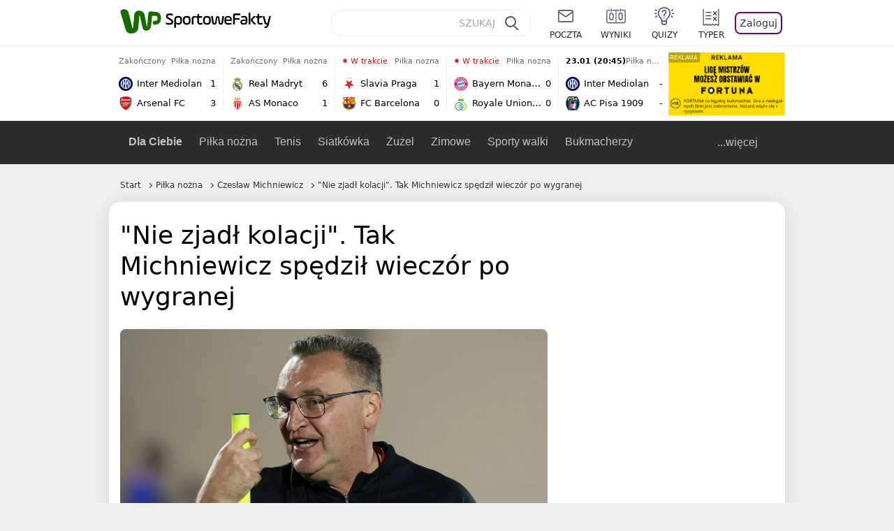

--- FILE ---
content_type: application/javascript
request_url: https://rek.www.wp.pl/gaf.js?rv=2&sn=sportowefakty&pvid=394428b86ccd8642ffc4&rekids=235685&tVersion=B&phtml=sportowefakty.wp.pl%2Fpilka-nozna%2F1032922%2Fnie-zjadl-kolacji-tak-michniewicz-spedzil-wieczor-po-wygranej&abtest=adtech%7CPRGM-1047%7CA%3Badtech%7CPU-335%7CB%3Badtech%7CPRG-3468%7CB%3Badtech%7CPRGM-1036%7CA%3Badtech%7CFP-76%7CA%3Badtech%7CPRGM-1356%7CA%3Badtech%7CPRGM-1419%7CB%3Badtech%7CPRGM-1589%7CB%3Badtech%7CPRGM-1576%7CA%3Badtech%7CPRGM-1443%7CA%3Badtech%7CPRGM-1587%7CD%3Badtech%7CPRGM-1615%7CA%3Badtech%7CPRGM-1215%7CB%3Bapplication%7CDRP-1726%7CB&PWA_adbd=0&darkmode=0&highLayout=0&layout=narrow&navType=navigate&cdl=0&ctype=article&cview=article&ciab=IAB17%2CIAB-v3-533&cid=1032922&csystem=sportowefakty&cdate=2022-11-26&ccategory=pilka_nozna&REKtagi=kadra_polski%3Bmistrzostwa_swiata%3Breprezentacje%3Bpilka_nozna%3Bczeslaw_michniewicz%3Breprezentacja_polski%3Bmistrzostwa_swiata_2022%3Bmateusz_borek%3Breprezentacja_argentyny%3Bmundial_katar_2022&vw=1280&vh=720&p1=0&spin=u80uabj8&bcv=2
body_size: 6692
content:
u80uabj8({"spin":"u80uabj8","bunch":235685,"context":{"dsa":false,"minor":false,"bidRequestId":"2e1200ad-a7a9-456e-8909-87cb573abbb1","maConfig":{"timestamp":"2026-01-20T08:15:08.178Z"},"dfpConfig":{"timestamp":"2026-01-20T10:42:02.482Z"},"sda":[],"targeting":{"client":{},"server":{},"query":{"PWA_adbd":"0","REKtagi":"kadra_polski;mistrzostwa_swiata;reprezentacje;pilka_nozna;czeslaw_michniewicz;reprezentacja_polski;mistrzostwa_swiata_2022;mateusz_borek;reprezentacja_argentyny;mundial_katar_2022","abtest":"adtech|PRGM-1047|A;adtech|PU-335|B;adtech|PRG-3468|B;adtech|PRGM-1036|A;adtech|FP-76|A;adtech|PRGM-1356|A;adtech|PRGM-1419|B;adtech|PRGM-1589|B;adtech|PRGM-1576|A;adtech|PRGM-1443|A;adtech|PRGM-1587|D;adtech|PRGM-1615|A;adtech|PRGM-1215|B;application|DRP-1726|B","bcv":"2","ccategory":"pilka_nozna","cdate":"2022-11-26","cdl":"0","ciab":"IAB17,IAB-v3-533","cid":"1032922","csystem":"sportowefakty","ctype":"article","cview":"article","darkmode":"0","highLayout":"0","layout":"narrow","navType":"navigate","p1":"0","phtml":"sportowefakty.wp.pl/pilka-nozna/1032922/nie-zjadl-kolacji-tak-michniewicz-spedzil-wieczor-po-wygranej","pvid":"394428b86ccd8642ffc4","rekids":"235685","rv":"2","sn":"sportowefakty","spin":"u80uabj8","tVersion":"B","vh":"720","vw":"1280"}},"directOnly":0,"geo":{"country":"840","region":"","city":""},"statid":"","mlId":"","rshsd":"21","isRobot":false,"curr":{"EUR":4.2279,"USD":3.6054,"CHF":4.5608,"GBP":4.8583},"rv":"2","status":{"advf":2,"ma":2,"ma_ads-bidder":2,"ma_cpv-bidder":2,"ma_high-cpm-bidder":2}},"slots":{"11":{"delivered":"1","campaign":null,"dfpConfig":{"placement":"/89844762/Desktop_Sportowefakty.wp.pl_x11_art","roshash":"DGOR","ceil":100,"sizes":[[336,280],[640,280],[300,250]],"namedSizes":["fluid"],"div":"div-gpt-ad-x11-art","targeting":{"DFPHASH":"ADLO","emptygaf":"0"},"gfp":"DGOR"}},"12":{"delivered":"1","campaign":null,"dfpConfig":{"placement":"/89844762/Desktop_Sportowefakty.wp.pl_x12_art","roshash":"DGOR","ceil":100,"sizes":[[336,280],[640,280],[300,250]],"namedSizes":["fluid"],"div":"div-gpt-ad-x12-art","targeting":{"DFPHASH":"ADLO","emptygaf":"0"},"gfp":"DGOR"}},"13":{"delivered":"1","campaign":null,"dfpConfig":{"placement":"/89844762/Desktop_Sportowefakty.wp.pl_x13_art","roshash":"DGOR","ceil":100,"sizes":[[336,280],[640,280],[300,250]],"namedSizes":["fluid"],"div":"div-gpt-ad-x13-art","targeting":{"DFPHASH":"ADLO","emptygaf":"0"},"gfp":"DGOR"}},"14":{"delivered":"1","campaign":null,"dfpConfig":{"placement":"/89844762/Desktop_Sportowefakty.wp.pl_x14_art","roshash":"DGOR","ceil":100,"sizes":[[336,280],[640,280],[300,250]],"namedSizes":["fluid"],"div":"div-gpt-ad-x14-art","targeting":{"DFPHASH":"ADLO","emptygaf":"0"},"gfp":"DGOR"}},"2":{"delivered":"1","campaign":{"id":"188278","capping":"PWAck=27120619\u0026PWAclt=792\u0026tpl=1","adm":{"bunch":"235685","creations":[{"cbConfig":{"blur":false,"bottomBar":false,"fullPage":false,"message":"Przekierowanie za {{time}} sekund{{y}}","timeout":15000},"height":600,"pixels":["//gde-default.hit.gemius.pl/_1769026736/redot.gif?id=AurlpqtfLPQooAxj7wsDeNWb7DpBnawS60AjdQWqM6T.z7/fastid=fsjxkechbderpocuyimavtcqankj/stparam=xcjskxjudx/nc=0/gdpr=0/gdpr_consent="],"showLabel":false,"src":"https://mamc.wpcdn.pl/188278/1768219315939/backup_mcd_ruby_choco_latte_1200x600.jpg","trackers":{"click":[""],"cview":["//ma.wp.pl/ma.gif?clid=dca45526c17aa056cf0f889dbba57020\u0026SN=sportowefakty\u0026pvid=394428b86ccd8642ffc4\u0026action=cvimp\u0026pg=sportowefakty.wp.pl\u0026par=conversionValue%3D0%26workfID%3D188278%26tpID%3D1402620%26org_id%3D25%26emission%3D3043513%26source%3DTG%26iabSiteCategories%3D%26slotID%3D002%26targetDomain%3Dmcdonalds.pl%26is_adblock%3D0%26contentID%3D1032922%26billing%3Dcpv%26order%3D265630%26editedTimestamp%3D1768219234%26partnerID%3D%26ssp%3Dwp.pl%26device%3DPERSONAL_COMPUTER%26userID%3D__UNKNOWN_TELL_US__%26slotSizeWxH%3D1200x600%26creationID%3D1470141%26test%3D0%26medium%3Ddisplay%26bidReqID%3D2e1200ad-a7a9-456e-8909-87cb573abbb1%26rekid%3D235685%26ip%3D7Gza4xV66M_l6QcYza2gYLH3TxQdFRBFrQTjEyNbiKo%26isDev%3Dfalse%26platform%3D8%26domain%3Dsportowefakty.wp.pl%26cur%3DPLN%26seatFee%3DB3f8X0dFw6M2ZB3mFs0kTITO1NeUl-JnRPR9FFpTKLA%26iabPageCategories%3D%26pvid%3D394428b86ccd8642ffc4%26sn%3Dsportowefakty%26hBidPrice%3DDGJORUX%26utility%3DEm6J5FL_pDbRZaqA0-46veh86w6-c-X5Sh_e3Ig4U2TEJhPgVplmFz__xEYaD-gx%26publisherID%3D308%26client_id%3D43759%26geo%3D840%253B%253B%26bidTimestamp%3D1769026736%26hBudgetRate%3DDGJORUX%26bidderID%3D11%26inver%3D2%26seatID%3Ddca45526c17aa056cf0f889dbba57020%26pricingModel%3DSjUhqwZMYayMVGfn_n2LFA4WIZ9z8rSCwimf7kmxShw%26ttl%3D1769113136%26is_robot%3D0"],"impression":["//ma.wp.pl/ma.gif?clid=dca45526c17aa056cf0f889dbba57020\u0026SN=sportowefakty\u0026pvid=394428b86ccd8642ffc4\u0026action=delivery\u0026pg=sportowefakty.wp.pl\u0026par=conversionValue%3D0%26workfID%3D188278%26tpID%3D1402620%26org_id%3D25%26emission%3D3043513%26source%3DTG%26iabSiteCategories%3D%26slotID%3D002%26targetDomain%3Dmcdonalds.pl%26is_adblock%3D0%26contentID%3D1032922%26billing%3Dcpv%26order%3D265630%26editedTimestamp%3D1768219234%26partnerID%3D%26ssp%3Dwp.pl%26device%3DPERSONAL_COMPUTER%26userID%3D__UNKNOWN_TELL_US__%26slotSizeWxH%3D1200x600%26creationID%3D1470141%26test%3D0%26medium%3Ddisplay%26bidReqID%3D2e1200ad-a7a9-456e-8909-87cb573abbb1%26rekid%3D235685%26ip%3D7Gza4xV66M_l6QcYza2gYLH3TxQdFRBFrQTjEyNbiKo%26isDev%3Dfalse%26platform%3D8%26domain%3Dsportowefakty.wp.pl%26cur%3DPLN%26seatFee%3DB3f8X0dFw6M2ZB3mFs0kTITO1NeUl-JnRPR9FFpTKLA%26iabPageCategories%3D%26pvid%3D394428b86ccd8642ffc4%26sn%3Dsportowefakty%26hBidPrice%3DDGJORUX%26utility%3DEm6J5FL_pDbRZaqA0-46veh86w6-c-X5Sh_e3Ig4U2TEJhPgVplmFz__xEYaD-gx%26publisherID%3D308%26client_id%3D43759%26geo%3D840%253B%253B%26bidTimestamp%3D1769026736%26hBudgetRate%3DDGJORUX%26bidderID%3D11%26inver%3D2%26seatID%3Ddca45526c17aa056cf0f889dbba57020%26pricingModel%3DSjUhqwZMYayMVGfn_n2LFA4WIZ9z8rSCwimf7kmxShw%26ttl%3D1769113136%26is_robot%3D0"],"view":["//ma.wp.pl/ma.gif?clid=dca45526c17aa056cf0f889dbba57020\u0026SN=sportowefakty\u0026pvid=394428b86ccd8642ffc4\u0026action=view\u0026pg=sportowefakty.wp.pl\u0026par=ssp%3Dwp.pl%26device%3DPERSONAL_COMPUTER%26userID%3D__UNKNOWN_TELL_US__%26slotSizeWxH%3D1200x600%26creationID%3D1470141%26test%3D0%26medium%3Ddisplay%26bidReqID%3D2e1200ad-a7a9-456e-8909-87cb573abbb1%26rekid%3D235685%26ip%3D7Gza4xV66M_l6QcYza2gYLH3TxQdFRBFrQTjEyNbiKo%26isDev%3Dfalse%26platform%3D8%26domain%3Dsportowefakty.wp.pl%26cur%3DPLN%26seatFee%3DB3f8X0dFw6M2ZB3mFs0kTITO1NeUl-JnRPR9FFpTKLA%26iabPageCategories%3D%26pvid%3D394428b86ccd8642ffc4%26sn%3Dsportowefakty%26hBidPrice%3DDGJORUX%26utility%3DEm6J5FL_pDbRZaqA0-46veh86w6-c-X5Sh_e3Ig4U2TEJhPgVplmFz__xEYaD-gx%26publisherID%3D308%26client_id%3D43759%26geo%3D840%253B%253B%26bidTimestamp%3D1769026736%26hBudgetRate%3DDGJORUX%26bidderID%3D11%26inver%3D2%26seatID%3Ddca45526c17aa056cf0f889dbba57020%26pricingModel%3DSjUhqwZMYayMVGfn_n2LFA4WIZ9z8rSCwimf7kmxShw%26ttl%3D1769113136%26is_robot%3D0%26conversionValue%3D0%26workfID%3D188278%26tpID%3D1402620%26org_id%3D25%26emission%3D3043513%26source%3DTG%26iabSiteCategories%3D%26slotID%3D002%26targetDomain%3Dmcdonalds.pl%26is_adblock%3D0%26contentID%3D1032922%26billing%3Dcpv%26order%3D265630%26editedTimestamp%3D1768219234%26partnerID%3D"]},"transparentPlaceholder":false,"type":"image","url":"https://gde-default.hit.gemius.pl/lshitredir/id=AurlpqtfLPQooAxj7wsDeNWb7DpBnawS60AjdQWqM6T.z7/fastid=jtkvsjgljofzfpdtsvypmawiynnr/stparam=rehpbsnndr/nc=0/gdpr=0/gdpr_consent=/url=https://links.mcdonaldsapps.com/CKlgPh?utm_campaign=McDonalds_McCafe_260114_260324_McCafe%20Special%20Autumn%20%26%20Winter%202026\u0026utm_source=CommercialBreak\u0026utm_medium=%2FDISPLAY%2FWP%2FWP.WP_CommercialBreak__CPM_Display_aTAGdcGL_","width":1200}],"redir":"https://ma.wp.pl/redirma?SN=sportowefakty\u0026pvid=394428b86ccd8642ffc4\u0026par=inver%3D2%26org_id%3D25%26emission%3D3043513%26iabSiteCategories%3D%26contentID%3D1032922%26userID%3D__UNKNOWN_TELL_US__%26cur%3DPLN%26iabPageCategories%3D%26hBidPrice%3DDGJORUX%26source%3DTG%26order%3D265630%26editedTimestamp%3D1768219234%26platform%3D8%26device%3DPERSONAL_COMPUTER%26medium%3Ddisplay%26client_id%3D43759%26billing%3Dcpv%26partnerID%3D%26sn%3Dsportowefakty%26geo%3D840%253B%253B%26bidderID%3D11%26ttl%3D1769113136%26tpID%3D1402620%26seatFee%3DB3f8X0dFw6M2ZB3mFs0kTITO1NeUl-JnRPR9FFpTKLA%26bidTimestamp%3D1769026736%26pricingModel%3DSjUhqwZMYayMVGfn_n2LFA4WIZ9z8rSCwimf7kmxShw%26workfID%3D188278%26targetDomain%3Dmcdonalds.pl%26is_adblock%3D0%26isDev%3Dfalse%26utility%3DEm6J5FL_pDbRZaqA0-46veh86w6-c-X5Sh_e3Ig4U2TEJhPgVplmFz__xEYaD-gx%26conversionValue%3D0%26slotID%3D002%26slotSizeWxH%3D1200x600%26creationID%3D1470141%26ip%3D7Gza4xV66M_l6QcYza2gYLH3TxQdFRBFrQTjEyNbiKo%26hBudgetRate%3DDGJORUX%26test%3D0%26domain%3Dsportowefakty.wp.pl%26pvid%3D394428b86ccd8642ffc4%26publisherID%3D308%26seatID%3Ddca45526c17aa056cf0f889dbba57020%26is_robot%3D0%26ssp%3Dwp.pl%26bidReqID%3D2e1200ad-a7a9-456e-8909-87cb573abbb1%26rekid%3D235685\u0026url=","slot":"2"},"creative":{"Id":"1470141","provider":"ma_cpv-bidder","roshash":"FILO","height":600,"width":1200,"touchpointId":"1402620","source":{"bidder":"cpv-bidder"}},"sellingModel":{"model":"CPM_INT"}},"dfpConfig":{"placement":"/89844762/Desktop_Sportowefakty.wp.pl_x02_art","roshash":"FILO","ceil":100,"sizes":[[970,300],[970,600],[750,300],[950,300],[980,600],[1920,870],[1200,600],[750,400],[960,640]],"namedSizes":["fluid"],"div":"div-gpt-ad-x02-art","targeting":{"DFPHASH":"CFIL","emptygaf":"0"},"gfp":"EMPS"}},"25":{"delivered":"1","campaign":null,"dfpConfig":{"placement":"/89844762/Desktop_Sportowefakty.wp.pl_x25_art","roshash":"DGOR","ceil":100,"sizes":[[336,280],[640,280],[300,250]],"namedSizes":["fluid"],"div":"div-gpt-ad-x25-art","targeting":{"DFPHASH":"ADLO","emptygaf":"0"},"gfp":"DGOR"}},"27":{"delivered":"","campaign":null,"dfpConfig":null},"28":{"delivered":"","campaign":null,"dfpConfig":null},"29":{"delivered":"1","campaign":null,"dfpConfig":{"placement":"/89844762/Desktop_Sportowefakty.wp.pl_x29_art","roshash":"DGOR","ceil":100,"sizes":[[336,280],[640,280],[300,250]],"namedSizes":["fluid"],"div":"div-gpt-ad-x29-art","targeting":{"DFPHASH":"ADLO","emptygaf":"0"},"gfp":"DGOR"}},"3":{"delivered":"1","campaign":{"id":"188888","adm":{"bunch":"235685","creations":[{"height":200,"showLabel":true,"src":"https://mamc.wpcdn.pl/188888/1768918272108/FEN61_750x200.jpg","trackers":{"click":[""],"cview":["//ma.wp.pl/ma.gif?clid=36d4f1d950aab392a9c26b186b340e10\u0026SN=sportowefakty\u0026pvid=394428b86ccd8642ffc4\u0026action=cvimp\u0026pg=sportowefakty.wp.pl\u0026par=medium%3Ddisplay%26ssp%3Dwp.pl%26bidReqID%3D2e1200ad-a7a9-456e-8909-87cb573abbb1%26ip%3DCh0W-wx3CNjRfMzJMiyvqeBEnaFGtyyUNfbYJRMmsjs%26tpID%3D1405440%26emission%3D3046108%26pricingModel%3DDuQVWtGq064pihZN0UnXojnX3odcWnUliA5ZcolWT3w%26iabPageCategories%3D%26device%3DPERSONAL_COMPUTER%26targetDomain%3Dfen-mma.com%26seatFee%3D_ldBlzluEvNkRWTIrZI_kiUJvrOvXvsUkuo35Eoct7g%26billing%3Dcpv%26client_id%3D43697%26org_id%3D25%26sn%3Dsportowefakty%26partnerID%3D%26creationID%3D1475926%26test%3D0%26seatID%3D36d4f1d950aab392a9c26b186b340e10%26source%3DTG%26utility%3DrT2q1u4bRYnfylNb9pqwQPOsC6a4I9Jt9oWLznwHGh3nIO-Bmzzx0S14DtKmPiY_%26conversionValue%3D0%26slotSizeWxH%3D750x200%26editedTimestamp%3D1768918336%26iabSiteCategories%3D%26is_robot%3D0%26contentID%3D1032922%26publisherID%3D308%26domain%3Dsportowefakty.wp.pl%26workfID%3D188888%26is_adblock%3D0%26hBudgetRate%3DDGJOWZd%26bidderID%3D11%26userID%3D__UNKNOWN_TELL_US__%26inver%3D2%26order%3D266544%26platform%3D8%26ttl%3D1769113136%26pvid%3D394428b86ccd8642ffc4%26bidTimestamp%3D1769026736%26isDev%3Dfalse%26rekid%3D235685%26slotID%3D003%26cur%3DPLN%26geo%3D840%253B%253B%26hBidPrice%3DDGJOWZd"],"impression":["//ma.wp.pl/ma.gif?clid=36d4f1d950aab392a9c26b186b340e10\u0026SN=sportowefakty\u0026pvid=394428b86ccd8642ffc4\u0026action=delivery\u0026pg=sportowefakty.wp.pl\u0026par=platform%3D8%26ttl%3D1769113136%26pvid%3D394428b86ccd8642ffc4%26bidTimestamp%3D1769026736%26isDev%3Dfalse%26rekid%3D235685%26slotID%3D003%26cur%3DPLN%26geo%3D840%253B%253B%26hBidPrice%3DDGJOWZd%26medium%3Ddisplay%26ssp%3Dwp.pl%26bidReqID%3D2e1200ad-a7a9-456e-8909-87cb573abbb1%26ip%3DCh0W-wx3CNjRfMzJMiyvqeBEnaFGtyyUNfbYJRMmsjs%26tpID%3D1405440%26emission%3D3046108%26pricingModel%3DDuQVWtGq064pihZN0UnXojnX3odcWnUliA5ZcolWT3w%26iabPageCategories%3D%26device%3DPERSONAL_COMPUTER%26targetDomain%3Dfen-mma.com%26seatFee%3D_ldBlzluEvNkRWTIrZI_kiUJvrOvXvsUkuo35Eoct7g%26billing%3Dcpv%26client_id%3D43697%26org_id%3D25%26sn%3Dsportowefakty%26partnerID%3D%26creationID%3D1475926%26test%3D0%26seatID%3D36d4f1d950aab392a9c26b186b340e10%26source%3DTG%26utility%3DrT2q1u4bRYnfylNb9pqwQPOsC6a4I9Jt9oWLznwHGh3nIO-Bmzzx0S14DtKmPiY_%26conversionValue%3D0%26slotSizeWxH%3D750x200%26editedTimestamp%3D1768918336%26iabSiteCategories%3D%26is_robot%3D0%26contentID%3D1032922%26publisherID%3D308%26domain%3Dsportowefakty.wp.pl%26workfID%3D188888%26is_adblock%3D0%26hBudgetRate%3DDGJOWZd%26bidderID%3D11%26userID%3D__UNKNOWN_TELL_US__%26inver%3D2%26order%3D266544"],"view":["//ma.wp.pl/ma.gif?clid=36d4f1d950aab392a9c26b186b340e10\u0026SN=sportowefakty\u0026pvid=394428b86ccd8642ffc4\u0026action=view\u0026pg=sportowefakty.wp.pl\u0026par=rekid%3D235685%26slotID%3D003%26cur%3DPLN%26geo%3D840%253B%253B%26hBidPrice%3DDGJOWZd%26medium%3Ddisplay%26ssp%3Dwp.pl%26bidReqID%3D2e1200ad-a7a9-456e-8909-87cb573abbb1%26ip%3DCh0W-wx3CNjRfMzJMiyvqeBEnaFGtyyUNfbYJRMmsjs%26tpID%3D1405440%26emission%3D3046108%26pricingModel%3DDuQVWtGq064pihZN0UnXojnX3odcWnUliA5ZcolWT3w%26iabPageCategories%3D%26device%3DPERSONAL_COMPUTER%26targetDomain%3Dfen-mma.com%26seatFee%3D_ldBlzluEvNkRWTIrZI_kiUJvrOvXvsUkuo35Eoct7g%26billing%3Dcpv%26client_id%3D43697%26org_id%3D25%26sn%3Dsportowefakty%26partnerID%3D%26creationID%3D1475926%26test%3D0%26seatID%3D36d4f1d950aab392a9c26b186b340e10%26source%3DTG%26utility%3DrT2q1u4bRYnfylNb9pqwQPOsC6a4I9Jt9oWLznwHGh3nIO-Bmzzx0S14DtKmPiY_%26conversionValue%3D0%26slotSizeWxH%3D750x200%26editedTimestamp%3D1768918336%26iabSiteCategories%3D%26is_robot%3D0%26contentID%3D1032922%26publisherID%3D308%26domain%3Dsportowefakty.wp.pl%26workfID%3D188888%26is_adblock%3D0%26hBudgetRate%3DDGJOWZd%26bidderID%3D11%26userID%3D__UNKNOWN_TELL_US__%26inver%3D2%26order%3D266544%26platform%3D8%26ttl%3D1769113136%26pvid%3D394428b86ccd8642ffc4%26bidTimestamp%3D1769026736%26isDev%3Dfalse"]},"transparentPlaceholder":false,"type":"image","url":"https://fen-mma.com/","width":750}],"redir":"https://ma.wp.pl/redirma?SN=sportowefakty\u0026pvid=394428b86ccd8642ffc4\u0026par=iabSiteCategories%3D%26publisherID%3D308%26domain%3Dsportowefakty.wp.pl%26slotID%3D003%26contentID%3D1032922%26workfID%3D188888%26is_adblock%3D0%26emission%3D3046108%26targetDomain%3Dfen-mma.com%26slotSizeWxH%3D750x200%26inver%3D2%26pvid%3D394428b86ccd8642ffc4%26rekid%3D235685%26tpID%3D1405440%26seatFee%3D_ldBlzluEvNkRWTIrZI_kiUJvrOvXvsUkuo35Eoct7g%26source%3DTG%26utility%3DrT2q1u4bRYnfylNb9pqwQPOsC6a4I9Jt9oWLznwHGh3nIO-Bmzzx0S14DtKmPiY_%26bidderID%3D11%26userID%3D__UNKNOWN_TELL_US__%26hBidPrice%3DDGJOWZd%26medium%3Ddisplay%26ssp%3Dwp.pl%26device%3DPERSONAL_COMPUTER%26creationID%3D1475926%26seatID%3D36d4f1d950aab392a9c26b186b340e10%26conversionValue%3D0%26geo%3D840%253B%253B%26org_id%3D25%26is_robot%3D0%26order%3D266544%26cur%3DPLN%26bidReqID%3D2e1200ad-a7a9-456e-8909-87cb573abbb1%26iabPageCategories%3D%26sn%3Dsportowefakty%26partnerID%3D%26platform%3D8%26ttl%3D1769113136%26bidTimestamp%3D1769026736%26pricingModel%3DDuQVWtGq064pihZN0UnXojnX3odcWnUliA5ZcolWT3w%26client_id%3D43697%26test%3D0%26editedTimestamp%3D1768918336%26hBudgetRate%3DDGJOWZd%26isDev%3Dfalse%26ip%3DCh0W-wx3CNjRfMzJMiyvqeBEnaFGtyyUNfbYJRMmsjs%26billing%3Dcpv\u0026url=","slot":"3"},"creative":{"Id":"1475926","provider":"ma_cpv-bidder","roshash":"DGJM","height":200,"width":750,"touchpointId":"1405440","source":{"bidder":"cpv-bidder"}},"sellingModel":{"model":"CPM_INT"}},"dfpConfig":{"placement":"/89844762/Desktop_Sportowefakty.wp.pl_x03_art","roshash":"DGOR","ceil":100,"sizes":[[728,90],[970,300],[950,90],[980,120],[980,90],[970,150],[970,90],[970,250],[930,180],[950,200],[750,100],[970,66],[750,200],[960,90],[970,100],[750,300],[970,200],[950,300]],"namedSizes":["fluid"],"div":"div-gpt-ad-x03-art","targeting":{"DFPHASH":"ADLO","emptygaf":"0"},"gfp":"DGOR"}},"32":{"delivered":"1","campaign":null,"dfpConfig":{"placement":"/89844762/Desktop_Sportowefakty.wp.pl_x32_art","roshash":"DGOR","ceil":100,"sizes":[[336,280],[640,280],[300,250]],"namedSizes":["fluid"],"div":"div-gpt-ad-x32-art","targeting":{"DFPHASH":"ADLO","emptygaf":"0"},"gfp":"DGOR"}},"33":{"delivered":"1","campaign":null,"dfpConfig":{"placement":"/89844762/Desktop_Sportowefakty.wp.pl_x33_art","roshash":"DGOR","ceil":100,"sizes":[[336,280],[640,280],[300,250]],"namedSizes":["fluid"],"div":"div-gpt-ad-x33-art","targeting":{"DFPHASH":"ADLO","emptygaf":"0"},"gfp":"DGOR"}},"34":{"delivered":"1","campaign":null,"dfpConfig":{"placement":"/89844762/Desktop_Sportowefakty.wp.pl_x34_art","roshash":"DGOR","ceil":100,"sizes":[[300,250]],"namedSizes":["fluid"],"div":"div-gpt-ad-x34-art","targeting":{"DFPHASH":"ADLO","emptygaf":"0"},"gfp":"DGOR"}},"35":{"delivered":"1","campaign":null,"dfpConfig":{"placement":"/89844762/Desktop_Sportowefakty.wp.pl_x35_art","roshash":"DGOR","ceil":100,"sizes":[[300,600],[300,250]],"namedSizes":["fluid"],"div":"div-gpt-ad-x35-art","targeting":{"DFPHASH":"ADLO","emptygaf":"0"},"gfp":"DGOR"}},"36":{"delivered":"1","campaign":null,"dfpConfig":{"placement":"/89844762/Desktop_Sportowefakty.wp.pl_x36_art","roshash":"DGOR","ceil":100,"sizes":[[300,600],[300,250]],"namedSizes":["fluid"],"div":"div-gpt-ad-x36-art","targeting":{"DFPHASH":"ADLO","emptygaf":"0"},"gfp":"DGOR"}},"37":{"delivered":"1","campaign":null,"dfpConfig":{"placement":"/89844762/Desktop_Sportowefakty.wp.pl_x37_art","roshash":"DGOR","ceil":100,"sizes":[[300,600],[300,250]],"namedSizes":["fluid"],"div":"div-gpt-ad-x37-art","targeting":{"DFPHASH":"ADLO","emptygaf":"0"},"gfp":"DGOR"}},"40":{"delivered":"1","campaign":null,"dfpConfig":{"placement":"/89844762/Desktop_Sportowefakty.wp.pl_x40","roshash":"DILO","ceil":100,"sizes":[[300,250]],"namedSizes":["fluid"],"div":"div-gpt-ad-x40","targeting":{"DFPHASH":"AFIL","emptygaf":"0"},"gfp":"DILO"}},"5":{"delivered":"1","campaign":null,"dfpConfig":{"placement":"/89844762/Desktop_Sportowefakty.wp.pl_x05_art","roshash":"DGOR","ceil":100,"sizes":[[336,280],[640,280],[300,250]],"namedSizes":["fluid"],"div":"div-gpt-ad-x05-art","targeting":{"DFPHASH":"ADLO","emptygaf":"0"},"gfp":"DGOR"}},"50":{"delivered":"1","campaign":null,"dfpConfig":{"placement":"/89844762/Desktop_Sportowefakty.wp.pl_x50_art","roshash":"DGOR","ceil":100,"sizes":[[728,90],[970,300],[950,90],[980,120],[980,90],[970,150],[970,90],[970,250],[930,180],[950,200],[750,100],[970,66],[750,200],[960,90],[970,100],[750,300],[970,200],[950,300]],"namedSizes":["fluid"],"div":"div-gpt-ad-x50-art","targeting":{"DFPHASH":"ADLO","emptygaf":"0"},"gfp":"DGOR"}},"52":{"delivered":"1","campaign":null,"dfpConfig":{"placement":"/89844762/Desktop_Sportowefakty.wp.pl_x52_art","roshash":"DGOR","ceil":100,"sizes":[[300,250]],"namedSizes":["fluid"],"div":"div-gpt-ad-x52-art","targeting":{"DFPHASH":"ADLO","emptygaf":"0"},"gfp":"DGOR"}},"529":{"delivered":"1","campaign":null,"dfpConfig":{"placement":"/89844762/Desktop_Sportowefakty.wp.pl_x529","roshash":"DGOR","ceil":100,"sizes":[[300,250]],"namedSizes":["fluid"],"div":"div-gpt-ad-x529","targeting":{"DFPHASH":"ADLO","emptygaf":"0"},"gfp":"DGOR"}},"53":{"delivered":"1","campaign":null,"dfpConfig":{"placement":"/89844762/Desktop_Sportowefakty.wp.pl_x53_art","roshash":"DGOR","ceil":100,"sizes":[[336,280],[640,280],[300,250]],"namedSizes":["fluid"],"div":"div-gpt-ad-x53-art","targeting":{"DFPHASH":"ADLO","emptygaf":"0"},"gfp":"DGOR"}},"530":{"delivered":"","campaign":null,"dfpConfig":null},"531":{"delivered":"1","campaign":null,"dfpConfig":{"placement":"/89844762/Desktop_Sportowefakty.wp.pl_x531","roshash":"DGOR","ceil":100,"sizes":[[300,250]],"namedSizes":["fluid"],"div":"div-gpt-ad-x531","targeting":{"DFPHASH":"ADLO","emptygaf":"0"},"gfp":"DGOR"}},"59":{"delivered":"1","campaign":null,"dfpConfig":{"placement":"/89844762/Desktop_Sportowefakty.wp.pl_x59_art","roshash":"DGOR","ceil":100,"sizes":[[300,600],[300,250]],"namedSizes":["fluid"],"div":"div-gpt-ad-x59-art","targeting":{"DFPHASH":"ADLO","emptygaf":"0"},"gfp":"DGOR"}},"6":{"delivered":"","campaign":null,"dfpConfig":null},"63":{"delivered":"1","campaign":null,"dfpConfig":{"placement":"/89844762/Desktop_Sportowefakty.wp.pl_x63_art","roshash":"DGOR","ceil":100,"sizes":[[160,600]],"namedSizes":["fluid"],"div":"div-gpt-ad-x63-art","targeting":{"DFPHASH":"ADLO","emptygaf":"0"},"gfp":"DGOR"}},"65":{"delivered":"","campaign":null,"dfpConfig":null},"66":{"delivered":"1","campaign":{"id":"188794","adm":{"bunch":"235685","creations":[{"height":100,"mod":"relationSponsor","pixels":["//ad.doubleclick.net/ddm/trackimp/N1045814.3920530WPPL/B35064372.438048076;dc_trk_aid=631620559;dc_trk_cid=248250256;ord=1769026736;dc_lat=;dc_rdid=;tag_for_child_directed_treatment=;tfua=;gdpr=${GDPR};gdpr_consent=${GDPR_CONSENT_755};ltd=${LIMITED_ADS};dc_tdv=1?"],"showLabel":true,"src":"https://mamc.wpcdn.pl/188794/1768834477378/825477162-185x100_fortuna_desk_linia2.jpg","trackers":{"click":[""],"cview":["//ma.wp.pl/ma.gif?clid=0cc655b412444091fb8190f140853492\u0026SN=sportowefakty\u0026pvid=394428b86ccd8642ffc4\u0026action=cvimp\u0026pg=sportowefakty.wp.pl\u0026par=platform%3D8%26workfID%3D188794%26emission%3D3041507%26is_robot%3D0%26domain%3Dsportowefakty.wp.pl%26cur%3DPLN%26seatFee%3D2nAJfMHhoOlD_ZeKyZuk0J9ZKKGeZbRC05xkr2vfK8A%26iabPageCategories%3D%26utility%3DNXpviKtD_wtzXS1zW71e_RQqU2xFzjKEkz0o7SXmnMKIM7fW1Pb3hr7LJS7fRsKv%26bidReqID%3D2e1200ad-a7a9-456e-8909-87cb573abbb1%26order%3D264843%26pricingModel%3D5yJg2jr99_mdH7oPc4tczJ2neAEw2X3gMC4xNKNPyMg%26ttl%3D1769113136%26pvid%3D394428b86ccd8642ffc4%26device%3DPERSONAL_COMPUTER%26inver%3D2%26test%3D0%26source%3DTG%26is_adblock%3D0%26sn%3Dsportowefakty%26hBidPrice%3DDGJMPSV%26bidderID%3D11%26medium%3Ddisplay%26tpID%3D1405166%26hBudgetRate%3DDGJMPSV%26isDev%3Dfalse%26ssp%3Dwp.pl%26userID%3D__UNKNOWN_TELL_US__%26seatID%3D0cc655b412444091fb8190f140853492%26iabSiteCategories%3D%26geo%3D840%253B%253B%26rekid%3D235685%26ip%3DxeXKkP9T3Bie0QyVdfwbzzKgOdYuzbkIfMqmehhkiZw%26client_id%3D34525%26org_id%3D25%26editedTimestamp%3D1768898802%26partnerID%3D%26contentID%3D1032922%26conversionValue%3D0%26publisherID%3D308%26slotID%3D066%26slotSizeWxH%3D185x100%26creationID%3D1474320%26targetDomain%3Defortuna.pl%26billing%3Dcpv%26bidTimestamp%3D1769026736"],"impression":["//ma.wp.pl/ma.gif?clid=0cc655b412444091fb8190f140853492\u0026SN=sportowefakty\u0026pvid=394428b86ccd8642ffc4\u0026action=delivery\u0026pg=sportowefakty.wp.pl\u0026par=billing%3Dcpv%26bidTimestamp%3D1769026736%26platform%3D8%26workfID%3D188794%26emission%3D3041507%26is_robot%3D0%26domain%3Dsportowefakty.wp.pl%26cur%3DPLN%26seatFee%3D2nAJfMHhoOlD_ZeKyZuk0J9ZKKGeZbRC05xkr2vfK8A%26iabPageCategories%3D%26utility%3DNXpviKtD_wtzXS1zW71e_RQqU2xFzjKEkz0o7SXmnMKIM7fW1Pb3hr7LJS7fRsKv%26bidReqID%3D2e1200ad-a7a9-456e-8909-87cb573abbb1%26order%3D264843%26pricingModel%3D5yJg2jr99_mdH7oPc4tczJ2neAEw2X3gMC4xNKNPyMg%26ttl%3D1769113136%26pvid%3D394428b86ccd8642ffc4%26device%3DPERSONAL_COMPUTER%26inver%3D2%26test%3D0%26source%3DTG%26is_adblock%3D0%26sn%3Dsportowefakty%26hBidPrice%3DDGJMPSV%26bidderID%3D11%26medium%3Ddisplay%26tpID%3D1405166%26hBudgetRate%3DDGJMPSV%26isDev%3Dfalse%26ssp%3Dwp.pl%26userID%3D__UNKNOWN_TELL_US__%26seatID%3D0cc655b412444091fb8190f140853492%26iabSiteCategories%3D%26geo%3D840%253B%253B%26rekid%3D235685%26ip%3DxeXKkP9T3Bie0QyVdfwbzzKgOdYuzbkIfMqmehhkiZw%26client_id%3D34525%26org_id%3D25%26editedTimestamp%3D1768898802%26partnerID%3D%26contentID%3D1032922%26conversionValue%3D0%26publisherID%3D308%26slotID%3D066%26slotSizeWxH%3D185x100%26creationID%3D1474320%26targetDomain%3Defortuna.pl"],"view":["//ma.wp.pl/ma.gif?clid=0cc655b412444091fb8190f140853492\u0026SN=sportowefakty\u0026pvid=394428b86ccd8642ffc4\u0026action=view\u0026pg=sportowefakty.wp.pl\u0026par=seatFee%3D2nAJfMHhoOlD_ZeKyZuk0J9ZKKGeZbRC05xkr2vfK8A%26iabPageCategories%3D%26utility%3DNXpviKtD_wtzXS1zW71e_RQqU2xFzjKEkz0o7SXmnMKIM7fW1Pb3hr7LJS7fRsKv%26bidReqID%3D2e1200ad-a7a9-456e-8909-87cb573abbb1%26order%3D264843%26pricingModel%3D5yJg2jr99_mdH7oPc4tczJ2neAEw2X3gMC4xNKNPyMg%26ttl%3D1769113136%26pvid%3D394428b86ccd8642ffc4%26device%3DPERSONAL_COMPUTER%26inver%3D2%26test%3D0%26source%3DTG%26is_adblock%3D0%26sn%3Dsportowefakty%26hBidPrice%3DDGJMPSV%26bidderID%3D11%26medium%3Ddisplay%26tpID%3D1405166%26hBudgetRate%3DDGJMPSV%26isDev%3Dfalse%26ssp%3Dwp.pl%26userID%3D__UNKNOWN_TELL_US__%26seatID%3D0cc655b412444091fb8190f140853492%26iabSiteCategories%3D%26geo%3D840%253B%253B%26rekid%3D235685%26ip%3DxeXKkP9T3Bie0QyVdfwbzzKgOdYuzbkIfMqmehhkiZw%26client_id%3D34525%26org_id%3D25%26editedTimestamp%3D1768898802%26partnerID%3D%26contentID%3D1032922%26conversionValue%3D0%26publisherID%3D308%26slotID%3D066%26slotSizeWxH%3D185x100%26creationID%3D1474320%26targetDomain%3Defortuna.pl%26billing%3Dcpv%26bidTimestamp%3D1769026736%26platform%3D8%26workfID%3D188794%26emission%3D3041507%26is_robot%3D0%26domain%3Dsportowefakty.wp.pl%26cur%3DPLN"]},"transparentPlaceholder":false,"type":"image","url":"https://ad.doubleclick.net/ddm/trackclk/N1045814.3920530WPPL/B35064372.438048076;dc_trk_aid=631620559;dc_trk_cid=248250256;dc_lat=;dc_rdid=;tag_for_child_directed_treatment=;tfua=;gdpr=${GDPR};gdpr_consent=${GDPR_CONSENT_755};ltd=${LIMITED_ADS};dc_tdv=1","width":185}],"redir":"https://ma.wp.pl/redirma?SN=sportowefakty\u0026pvid=394428b86ccd8642ffc4\u0026par=seatFee%3D2nAJfMHhoOlD_ZeKyZuk0J9ZKKGeZbRC05xkr2vfK8A%26pvid%3D394428b86ccd8642ffc4%26inver%3D2%26medium%3Ddisplay%26iabSiteCategories%3D%26slotID%3D066%26creationID%3D1474320%26source%3DTG%26ip%3DxeXKkP9T3Bie0QyVdfwbzzKgOdYuzbkIfMqmehhkiZw%26device%3DPERSONAL_COMPUTER%26bidderID%3D11%26client_id%3D34525%26partnerID%3D%26publisherID%3D308%26workfID%3D188794%26bidReqID%3D2e1200ad-a7a9-456e-8909-87cb573abbb1%26seatID%3D0cc655b412444091fb8190f140853492%26rekid%3D235685%26slotSizeWxH%3D185x100%26bidTimestamp%3D1769026736%26domain%3Dsportowefakty.wp.pl%26cur%3DPLN%26hBudgetRate%3DDGJMPSV%26geo%3D840%253B%253B%26platform%3D8%26emission%3D3041507%26hBidPrice%3DDGJMPSV%26tpID%3D1405166%26isDev%3Dfalse%26ssp%3Dwp.pl%26userID%3D__UNKNOWN_TELL_US__%26conversionValue%3D0%26targetDomain%3Defortuna.pl%26utility%3DNXpviKtD_wtzXS1zW71e_RQqU2xFzjKEkz0o7SXmnMKIM7fW1Pb3hr7LJS7fRsKv%26ttl%3D1769113136%26test%3D0%26is_adblock%3D0%26iabPageCategories%3D%26org_id%3D25%26editedTimestamp%3D1768898802%26contentID%3D1032922%26billing%3Dcpv%26order%3D264843%26pricingModel%3D5yJg2jr99_mdH7oPc4tczJ2neAEw2X3gMC4xNKNPyMg%26sn%3Dsportowefakty%26is_robot%3D0\u0026url=","slot":"66"},"creative":{"Id":"1474320","provider":"ma_cpv-bidder","roshash":"DGJM","height":100,"width":185,"touchpointId":"1405166","source":{"bidder":"cpv-bidder"}},"sellingModel":{"directOnly":1,"model":"CPM_INT"}},"dfpConfig":null},"67":{"delivered":"1","campaign":null,"dfpConfig":{"placement":"/89844762/Desktop_Sportowefakty.wp.pl_x67_art","roshash":"DGMP","ceil":100,"sizes":[[300,50]],"namedSizes":["fluid"],"div":"div-gpt-ad-x67-art","targeting":{"DFPHASH":"ADJM","emptygaf":"0"},"gfp":"DGMP"}},"70":{"delivered":"1","campaign":null,"dfpConfig":{"placement":"/89844762/Desktop_Sportowefakty.wp.pl_x70_art","roshash":"DGOR","ceil":100,"sizes":[[728,90],[970,300],[950,90],[980,120],[980,90],[970,150],[970,90],[970,250],[930,180],[950,200],[750,100],[970,66],[750,200],[960,90],[970,100],[750,300],[970,200],[950,300]],"namedSizes":["fluid"],"div":"div-gpt-ad-x70-art","targeting":{"DFPHASH":"ADLO","emptygaf":"0"},"gfp":"DGOR"}},"72":{"delivered":"1","campaign":null,"dfpConfig":{"placement":"/89844762/Desktop_Sportowefakty.wp.pl_x72_art","roshash":"DGOR","ceil":100,"sizes":[[300,250]],"namedSizes":["fluid"],"div":"div-gpt-ad-x72-art","targeting":{"DFPHASH":"ADLO","emptygaf":"0"},"gfp":"DGOR"}},"79":{"delivered":"1","campaign":null,"dfpConfig":{"placement":"/89844762/Desktop_Sportowefakty.wp.pl_x79_art","roshash":"DGOR","ceil":100,"sizes":[[300,600],[300,250]],"namedSizes":["fluid"],"div":"div-gpt-ad-x79-art","targeting":{"DFPHASH":"ADLO","emptygaf":"0"},"gfp":"DGOR"}},"8":{"delivered":"","campaign":null,"dfpConfig":null},"80":{"delivered":"1","campaign":null,"dfpConfig":{"placement":"/89844762/Desktop_Sportowefakty.wp.pl_x80_art","roshash":"DGOR","ceil":100,"sizes":[[1,1]],"namedSizes":["fluid"],"div":"div-gpt-ad-x80-art","isNative":1,"targeting":{"DFPHASH":"ADLO","emptygaf":"0"},"gfp":"DGOR"}},"81":{"delivered":"1","campaign":null,"dfpConfig":{"placement":"/89844762/Desktop_Sportowefakty.wp.pl_x81_art","roshash":"DGOR","ceil":100,"sizes":[[1,1]],"namedSizes":["fluid"],"div":"div-gpt-ad-x81-art","isNative":1,"targeting":{"DFPHASH":"ADLO","emptygaf":"0"},"gfp":"DGOR"}},"810":{"delivered":"","campaign":null,"dfpConfig":null},"811":{"delivered":"","campaign":null,"dfpConfig":null},"812":{"delivered":"","campaign":null,"dfpConfig":null},"813":{"delivered":"","campaign":null,"dfpConfig":null},"814":{"delivered":"","campaign":null,"dfpConfig":null},"815":{"delivered":"","campaign":null,"dfpConfig":null},"816":{"delivered":"","campaign":null,"dfpConfig":null},"89":{"delivered":"","campaign":null,"dfpConfig":null},"90":{"delivered":"1","campaign":null,"dfpConfig":{"placement":"/89844762/Desktop_Sportowefakty.wp.pl_x90_art","roshash":"DGOR","ceil":100,"sizes":[[728,90],[970,300],[950,90],[980,120],[980,90],[970,150],[970,90],[970,250],[930,180],[950,200],[750,100],[970,66],[750,200],[960,90],[970,100],[750,300],[970,200],[950,300]],"namedSizes":["fluid"],"div":"div-gpt-ad-x90-art","targeting":{"DFPHASH":"ADLO","emptygaf":"0"},"gfp":"DGOR"}},"92":{"delivered":"1","campaign":null,"dfpConfig":{"placement":"/89844762/Desktop_Sportowefakty.wp.pl_x92_art","roshash":"DGOR","ceil":100,"sizes":[[300,250]],"namedSizes":["fluid"],"div":"div-gpt-ad-x92-art","targeting":{"DFPHASH":"ADLO","emptygaf":"0"},"gfp":"DGOR"}},"93":{"lazy":1,"delivered":"1","campaign":{"id":"188982","capping":"PWAck=27120769\u0026PWAclt=720","adm":{"bunch":"235685","creations":[{"mod":"surveyNative","modConfig":{"accentColorAsPrimary":false,"border":"1px solid grey","footnote":"Wyniki ankiet pomagają nam ulepszać nasze produkty i produkty naszych Zaufanych Partnerów. Administratorem danych jest Wirtualna Polska Media S.A. Szczegółowe informacje na temat przetwarzania danych osobowych opisane są w \u003ca target=\"_blank\" href=\"https://holding.wp.pl/poufnosc\"\u003epolityce prywatności\u003c/a\u003e.","insideSlot":true,"maxWidth":300,"pages":[{"accentColorAsPrimary":false,"questions":[{"answers":[{"answerID":"yes","isOpen":false,"text":"tak"},{"answerID":"no","isOpen":false,"text":"nie"},{"answerID":"dontKnow","isOpen":false,"text":"nie wiem"}],"answersHorizontal":false,"confirmation":false,"questionID":"didYouSeeMailAd","required":true,"text":"Czy widziałeś(-aś) ostatnio reklamę Poczty WP?","type":"radio"}],"topImage":"https://pocztanh.wpcdn.pl/pocztanh/login/7.30.0/svg/wp/poczta-logo.svg"}],"popup":{"blendVisible":false,"position":"br"},"summary":[{"key":"Title","value":"Dziękujemy za odpowiedź!"},{"key":"Paragraph","value":"Twoja opinia jest dla nas ważna."}]},"showLabel":true,"trackers":{"click":[""],"cview":["//ma.wp.pl/ma.gif?clid=0d75fec0bdabe60e0af571ed047f75a2\u0026SN=sportowefakty\u0026pvid=394428b86ccd8642ffc4\u0026action=cvimp\u0026pg=sportowefakty.wp.pl\u0026par=platform%3D8%26conversionValue%3D0%26slotSizeWxH%3D-1x-1%26seatFee%3DqSjqYb5xVfC-AkMEARLG7GQffm3vnCRsmcMUNfH2Xfs%26partnerID%3D%26medium%3Ddisplay%26rekid%3D235685%26publisherID%3D308%26domain%3Dsportowefakty.wp.pl%26creationID%3D1477210%26cur%3DPLN%26iabSiteCategories%3D%26bidTimestamp%3D1769026736%26ssp%3Dwp.pl%26inver%3D2%26test%3D0%26tpID%3D1405936%26billing%3Dcpv%26source%3DTG%26geo%3D840%253B%253B%26hBidPrice%3DDGJMPSV%26bidReqID%3D2e1200ad-a7a9-456e-8909-87cb573abbb1%26ip%3Dph_7e62v8P1WTxB6LmjzKbqYrHdYp5fEU6rM0zTvXss%26is_adblock%3D0%26client_id%3D38851%26hBudgetRate%3DDGJMPSV%26contentID%3D1032922%26userID%3D__UNKNOWN_TELL_US__%26slotID%3D093%26seatID%3D0d75fec0bdabe60e0af571ed047f75a2%26org_id%3D25%26editedTimestamp%3D1769007383%26pricingModel%3D78WT_bE7zE1zksZGZpRN40sf0uJd5L6HZdYi7nwcmyE%26iabPageCategories%3D%26ttl%3D1769113136%26utility%3D4mByFve4rLnRfipTNNPC4aqqrckTCymroJRMnMaYWtgCGrzRMXcfMfa4H_Z-QM4C%26device%3DPERSONAL_COMPUTER%26is_robot%3D0%26pvid%3D394428b86ccd8642ffc4%26bidderID%3D11%26isDev%3Dfalse%26targetDomain%3Dwp.pl%26workfID%3D188982%26emission%3D3046324%26order%3D202648%26sn%3Dsportowefakty"],"impression":["//ma.wp.pl/ma.gif?clid=0d75fec0bdabe60e0af571ed047f75a2\u0026SN=sportowefakty\u0026pvid=394428b86ccd8642ffc4\u0026action=delivery\u0026pg=sportowefakty.wp.pl\u0026par=workfID%3D188982%26emission%3D3046324%26order%3D202648%26sn%3Dsportowefakty%26platform%3D8%26conversionValue%3D0%26slotSizeWxH%3D-1x-1%26seatFee%3DqSjqYb5xVfC-AkMEARLG7GQffm3vnCRsmcMUNfH2Xfs%26partnerID%3D%26medium%3Ddisplay%26rekid%3D235685%26publisherID%3D308%26domain%3Dsportowefakty.wp.pl%26creationID%3D1477210%26cur%3DPLN%26iabSiteCategories%3D%26bidTimestamp%3D1769026736%26ssp%3Dwp.pl%26inver%3D2%26test%3D0%26tpID%3D1405936%26billing%3Dcpv%26source%3DTG%26geo%3D840%253B%253B%26hBidPrice%3DDGJMPSV%26bidReqID%3D2e1200ad-a7a9-456e-8909-87cb573abbb1%26ip%3Dph_7e62v8P1WTxB6LmjzKbqYrHdYp5fEU6rM0zTvXss%26is_adblock%3D0%26client_id%3D38851%26hBudgetRate%3DDGJMPSV%26contentID%3D1032922%26userID%3D__UNKNOWN_TELL_US__%26slotID%3D093%26seatID%3D0d75fec0bdabe60e0af571ed047f75a2%26org_id%3D25%26editedTimestamp%3D1769007383%26pricingModel%3D78WT_bE7zE1zksZGZpRN40sf0uJd5L6HZdYi7nwcmyE%26iabPageCategories%3D%26ttl%3D1769113136%26utility%3D4mByFve4rLnRfipTNNPC4aqqrckTCymroJRMnMaYWtgCGrzRMXcfMfa4H_Z-QM4C%26device%3DPERSONAL_COMPUTER%26is_robot%3D0%26pvid%3D394428b86ccd8642ffc4%26bidderID%3D11%26isDev%3Dfalse%26targetDomain%3Dwp.pl"],"view":["//ma.wp.pl/ma.gif?clid=0d75fec0bdabe60e0af571ed047f75a2\u0026SN=sportowefakty\u0026pvid=394428b86ccd8642ffc4\u0026action=view\u0026pg=sportowefakty.wp.pl\u0026par=client_id%3D38851%26hBudgetRate%3DDGJMPSV%26contentID%3D1032922%26userID%3D__UNKNOWN_TELL_US__%26slotID%3D093%26seatID%3D0d75fec0bdabe60e0af571ed047f75a2%26org_id%3D25%26editedTimestamp%3D1769007383%26pricingModel%3D78WT_bE7zE1zksZGZpRN40sf0uJd5L6HZdYi7nwcmyE%26iabPageCategories%3D%26ttl%3D1769113136%26utility%3D4mByFve4rLnRfipTNNPC4aqqrckTCymroJRMnMaYWtgCGrzRMXcfMfa4H_Z-QM4C%26device%3DPERSONAL_COMPUTER%26is_robot%3D0%26pvid%3D394428b86ccd8642ffc4%26bidderID%3D11%26isDev%3Dfalse%26targetDomain%3Dwp.pl%26workfID%3D188982%26emission%3D3046324%26order%3D202648%26sn%3Dsportowefakty%26platform%3D8%26conversionValue%3D0%26slotSizeWxH%3D-1x-1%26seatFee%3DqSjqYb5xVfC-AkMEARLG7GQffm3vnCRsmcMUNfH2Xfs%26partnerID%3D%26medium%3Ddisplay%26rekid%3D235685%26publisherID%3D308%26domain%3Dsportowefakty.wp.pl%26creationID%3D1477210%26cur%3DPLN%26iabSiteCategories%3D%26bidTimestamp%3D1769026736%26ssp%3Dwp.pl%26inver%3D2%26test%3D0%26tpID%3D1405936%26billing%3Dcpv%26source%3DTG%26geo%3D840%253B%253B%26hBidPrice%3DDGJMPSV%26bidReqID%3D2e1200ad-a7a9-456e-8909-87cb573abbb1%26ip%3Dph_7e62v8P1WTxB6LmjzKbqYrHdYp5fEU6rM0zTvXss%26is_adblock%3D0"]},"type":"mod"}],"redir":"https://ma.wp.pl/redirma?SN=sportowefakty\u0026pvid=394428b86ccd8642ffc4\u0026par=hBudgetRate%3DDGJMPSV%26targetDomain%3Dwp.pl%26platform%3D8%26slotSizeWxH%3D-1x-1%26publisherID%3D308%26domain%3Dsportowefakty.wp.pl%26bidReqID%3D2e1200ad-a7a9-456e-8909-87cb573abbb1%26client_id%3D38851%26userID%3D__UNKNOWN_TELL_US__%26utility%3D4mByFve4rLnRfipTNNPC4aqqrckTCymroJRMnMaYWtgCGrzRMXcfMfa4H_Z-QM4C%26device%3DPERSONAL_COMPUTER%26bidderID%3D11%26emission%3D3046324%26contentID%3D1032922%26seatID%3D0d75fec0bdabe60e0af571ed047f75a2%26ttl%3D1769113136%26inver%3D2%26tpID%3D1405936%26source%3DTG%26editedTimestamp%3D1769007383%26pvid%3D394428b86ccd8642ffc4%26conversionValue%3D0%26is_adblock%3D0%26slotID%3D093%26pricingModel%3D78WT_bE7zE1zksZGZpRN40sf0uJd5L6HZdYi7nwcmyE%26iabPageCategories%3D%26partnerID%3D%26ssp%3Dwp.pl%26bidTimestamp%3D1769026736%26test%3D0%26geo%3D840%253B%253B%26is_robot%3D0%26isDev%3Dfalse%26sn%3Dsportowefakty%26seatFee%3DqSjqYb5xVfC-AkMEARLG7GQffm3vnCRsmcMUNfH2Xfs%26medium%3Ddisplay%26rekid%3D235685%26creationID%3D1477210%26cur%3DPLN%26org_id%3D25%26workfID%3D188982%26order%3D202648%26iabSiteCategories%3D%26billing%3Dcpv%26hBidPrice%3DDGJMPSV%26ip%3Dph_7e62v8P1WTxB6LmjzKbqYrHdYp5fEU6rM0zTvXss\u0026url=","slot":"93"},"creative":{"Id":"1477210","provider":"ma_cpv-bidder","roshash":"DGJM","height":-1,"width":-1,"touchpointId":"1405936","source":{"bidder":"cpv-bidder"}},"sellingModel":{"model":"CPV_INT"}},"dfpConfig":{"placement":"/89844762/Desktop_Sportowefakty.wp.pl_x93_art","roshash":"DGOR","ceil":100,"sizes":[[300,600],[300,250]],"namedSizes":["fluid"],"div":"div-gpt-ad-x93-art","targeting":{"DFPHASH":"ADLO","emptygaf":"0"},"gfp":"DGOR"}},"94":{"delivered":"1","campaign":null,"dfpConfig":{"placement":"/89844762/Desktop_Sportowefakty.wp.pl_x94_art","roshash":"DGOR","ceil":100,"sizes":[[300,600],[300,250]],"namedSizes":["fluid"],"div":"div-gpt-ad-x94-art","targeting":{"DFPHASH":"ADLO","emptygaf":"0"},"gfp":"DGOR"}},"95":{"delivered":"1","campaign":null,"dfpConfig":{"placement":"/89844762/Desktop_Sportowefakty.wp.pl_x95_art","roshash":"DGOR","ceil":100,"sizes":[[300,600],[300,250]],"namedSizes":["fluid"],"div":"div-gpt-ad-x95-art","targeting":{"DFPHASH":"ADLO","emptygaf":"0"},"gfp":"DGOR"}},"99":{"delivered":"1","campaign":null,"dfpConfig":{"placement":"/89844762/Desktop_Sportowefakty.wp.pl_x99_art","roshash":"DGOR","ceil":100,"sizes":[[300,600],[300,250]],"namedSizes":["fluid"],"div":"div-gpt-ad-x99-art","targeting":{"DFPHASH":"ADLO","emptygaf":"0"},"gfp":"DGOR"}}},"bdd":{}});